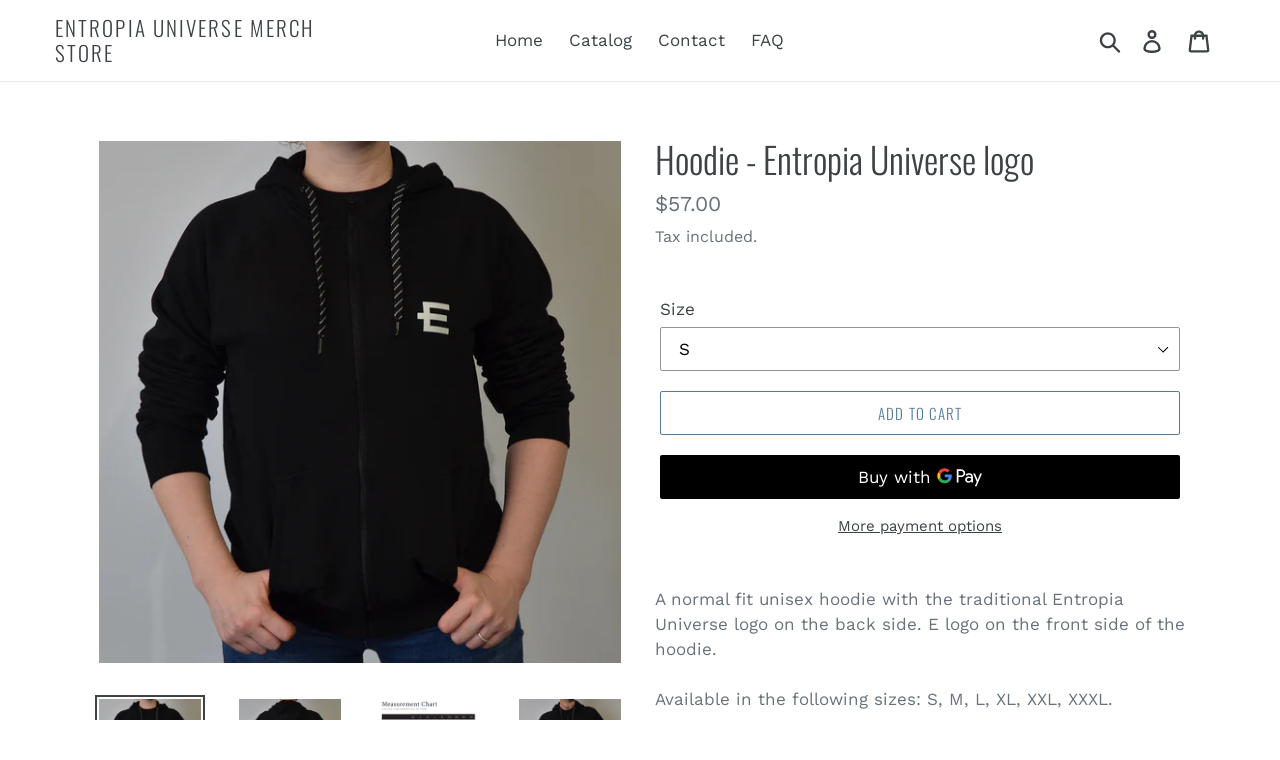

--- FILE ---
content_type: text/html; charset=utf-8
request_url: https://store.entropiauniverse.com/collections/frontpage/products/hoodie-entropia-universe-logo
body_size: 18260
content:
<!doctype html>
<html class="no-js" lang="en">
<head>
  <meta charset="utf-8">
  <meta http-equiv="X-UA-Compatible" content="IE=edge,chrome=1">
  <meta name="viewport" content="width=device-width,initial-scale=1">
  <meta name="theme-color" content="#557b97">
  <link rel="canonical" href="https://store.entropiauniverse.com/products/hoodie-entropia-universe-logo"><title>Hoodie - Entropia Universe logo
&ndash; Entropia Universe Merch Store</title><meta name="description" content="A normal fit unisex hoodie with the traditional Entropia Universe logo on the back side. E logo on the front side of the hoodie.Available in the following sizes: S, M, L, XL, XXL, XXXL."><!-- /snippets/social-meta-tags.liquid -->




<meta property="og:site_name" content="Entropia Universe Merch Store">
<meta property="og:url" content="https://store.entropiauniverse.com/products/hoodie-entropia-universe-logo">
<meta property="og:title" content="Hoodie - Entropia Universe logo">
<meta property="og:type" content="product">
<meta property="og:description" content="A normal fit unisex hoodie with the traditional Entropia Universe logo on the back side. E logo on the front side of the hoodie.Available in the following sizes: S, M, L, XL, XXL, XXXL.">

  <meta property="og:price:amount" content="57.00">
  <meta property="og:price:currency" content="USD">

<meta property="og:image" content="http://store.entropiauniverse.com/cdn/shop/products/HoodieFFront_1200x1200.png?v=1660916482"><meta property="og:image" content="http://store.entropiauniverse.com/cdn/shop/products/HoodieMBack_1200x1200.png?v=1660916482"><meta property="og:image" content="http://store.entropiauniverse.com/cdn/shop/products/HoodieMeasures_1200x1200.png?v=1660916481">
<meta property="og:image:secure_url" content="https://store.entropiauniverse.com/cdn/shop/products/HoodieFFront_1200x1200.png?v=1660916482"><meta property="og:image:secure_url" content="https://store.entropiauniverse.com/cdn/shop/products/HoodieMBack_1200x1200.png?v=1660916482"><meta property="og:image:secure_url" content="https://store.entropiauniverse.com/cdn/shop/products/HoodieMeasures_1200x1200.png?v=1660916481">


<meta name="twitter:card" content="summary_large_image">
<meta name="twitter:title" content="Hoodie - Entropia Universe logo">
<meta name="twitter:description" content="A normal fit unisex hoodie with the traditional Entropia Universe logo on the back side. E logo on the front side of the hoodie.Available in the following sizes: S, M, L, XL, XXL, XXXL.">


  <link href="//store.entropiauniverse.com/cdn/shop/t/1/assets/theme.scss.css?v=110573895577815540241764060122" rel="stylesheet" type="text/css" media="all" />

  <script>
    var theme = {
      strings: {
        addToCart: "Add to cart",
        soldOut: "Sold out",
        unavailable: "Unavailable",
        regularPrice: "Regular price",
        sale: "Sale",
        showMore: "Show More",
        showLess: "Show Less",
        addressError: "Error looking up that address",
        addressNoResults: "No results for that address",
        addressQueryLimit: "You have exceeded the Google API usage limit. Consider upgrading to a \u003ca href=\"https:\/\/developers.google.com\/maps\/premium\/usage-limits\"\u003ePremium Plan\u003c\/a\u003e.",
        authError: "There was a problem authenticating your Google Maps account.",
        newWindow: "Opens in a new window.",
        external: "Opens external website.",
        newWindowExternal: "Opens external website in a new window."
      },
      moneyFormat: "${{amount}}"
    }

    document.documentElement.className = document.documentElement.className.replace('no-js', 'js');
  </script><script src="//store.entropiauniverse.com/cdn/shop/t/1/assets/lazysizes.js?v=68441465964607740661551883052" async="async"></script>
  <script src="//store.entropiauniverse.com/cdn/shop/t/1/assets/vendor.js?v=121857302354663160541551883053" defer="defer"></script>
  <script src="//store.entropiauniverse.com/cdn/shop/t/1/assets/theme.js?v=34079308146853762781639154073" defer="defer"></script>

  <script>window.performance && window.performance.mark && window.performance.mark('shopify.content_for_header.start');</script><meta id="shopify-digital-wallet" name="shopify-digital-wallet" content="/7168557092/digital_wallets/dialog">
<link rel="alternate" type="application/json+oembed" href="https://store.entropiauniverse.com/products/hoodie-entropia-universe-logo.oembed">
<script async="async" src="/checkouts/internal/preloads.js?locale=en-US"></script>
<script id="shopify-features" type="application/json">{"accessToken":"710ce2b6f52afe726916e2d2a32aa9cd","betas":["rich-media-storefront-analytics"],"domain":"store.entropiauniverse.com","predictiveSearch":true,"shopId":7168557092,"locale":"en"}</script>
<script>var Shopify = Shopify || {};
Shopify.shop = "entropia-universe-merch-store.myshopify.com";
Shopify.locale = "en";
Shopify.currency = {"active":"USD","rate":"1.0"};
Shopify.country = "US";
Shopify.theme = {"name":"Debut - custom light","id":17478385700,"schema_name":"Debut","schema_version":"11.1.5","theme_store_id":796,"role":"main"};
Shopify.theme.handle = "null";
Shopify.theme.style = {"id":null,"handle":null};
Shopify.cdnHost = "store.entropiauniverse.com/cdn";
Shopify.routes = Shopify.routes || {};
Shopify.routes.root = "/";</script>
<script type="module">!function(o){(o.Shopify=o.Shopify||{}).modules=!0}(window);</script>
<script>!function(o){function n(){var o=[];function n(){o.push(Array.prototype.slice.apply(arguments))}return n.q=o,n}var t=o.Shopify=o.Shopify||{};t.loadFeatures=n(),t.autoloadFeatures=n()}(window);</script>
<script id="shop-js-analytics" type="application/json">{"pageType":"product"}</script>
<script defer="defer" async type="module" src="//store.entropiauniverse.com/cdn/shopifycloud/shop-js/modules/v2/client.init-shop-cart-sync_C5BV16lS.en.esm.js"></script>
<script defer="defer" async type="module" src="//store.entropiauniverse.com/cdn/shopifycloud/shop-js/modules/v2/chunk.common_CygWptCX.esm.js"></script>
<script type="module">
  await import("//store.entropiauniverse.com/cdn/shopifycloud/shop-js/modules/v2/client.init-shop-cart-sync_C5BV16lS.en.esm.js");
await import("//store.entropiauniverse.com/cdn/shopifycloud/shop-js/modules/v2/chunk.common_CygWptCX.esm.js");

  window.Shopify.SignInWithShop?.initShopCartSync?.({"fedCMEnabled":true,"windoidEnabled":true});

</script>
<script id="__st">var __st={"a":7168557092,"offset":3600,"reqid":"85c2e08f-bd1c-4c9d-a819-7c88fc5a4ef4-1768653451","pageurl":"store.entropiauniverse.com\/collections\/frontpage\/products\/hoodie-entropia-universe-logo","u":"7365780ffbb5","p":"product","rtyp":"product","rid":6878093836346};</script>
<script>window.ShopifyPaypalV4VisibilityTracking = true;</script>
<script id="captcha-bootstrap">!function(){'use strict';const t='contact',e='account',n='new_comment',o=[[t,t],['blogs',n],['comments',n],[t,'customer']],c=[[e,'customer_login'],[e,'guest_login'],[e,'recover_customer_password'],[e,'create_customer']],r=t=>t.map((([t,e])=>`form[action*='/${t}']:not([data-nocaptcha='true']) input[name='form_type'][value='${e}']`)).join(','),a=t=>()=>t?[...document.querySelectorAll(t)].map((t=>t.form)):[];function s(){const t=[...o],e=r(t);return a(e)}const i='password',u='form_key',d=['recaptcha-v3-token','g-recaptcha-response','h-captcha-response',i],f=()=>{try{return window.sessionStorage}catch{return}},m='__shopify_v',_=t=>t.elements[u];function p(t,e,n=!1){try{const o=window.sessionStorage,c=JSON.parse(o.getItem(e)),{data:r}=function(t){const{data:e,action:n}=t;return t[m]||n?{data:e,action:n}:{data:t,action:n}}(c);for(const[e,n]of Object.entries(r))t.elements[e]&&(t.elements[e].value=n);n&&o.removeItem(e)}catch(o){console.error('form repopulation failed',{error:o})}}const l='form_type',E='cptcha';function T(t){t.dataset[E]=!0}const w=window,h=w.document,L='Shopify',v='ce_forms',y='captcha';let A=!1;((t,e)=>{const n=(g='f06e6c50-85a8-45c8-87d0-21a2b65856fe',I='https://cdn.shopify.com/shopifycloud/storefront-forms-hcaptcha/ce_storefront_forms_captcha_hcaptcha.v1.5.2.iife.js',D={infoText:'Protected by hCaptcha',privacyText:'Privacy',termsText:'Terms'},(t,e,n)=>{const o=w[L][v],c=o.bindForm;if(c)return c(t,g,e,D).then(n);var r;o.q.push([[t,g,e,D],n]),r=I,A||(h.body.append(Object.assign(h.createElement('script'),{id:'captcha-provider',async:!0,src:r})),A=!0)});var g,I,D;w[L]=w[L]||{},w[L][v]=w[L][v]||{},w[L][v].q=[],w[L][y]=w[L][y]||{},w[L][y].protect=function(t,e){n(t,void 0,e),T(t)},Object.freeze(w[L][y]),function(t,e,n,w,h,L){const[v,y,A,g]=function(t,e,n){const i=e?o:[],u=t?c:[],d=[...i,...u],f=r(d),m=r(i),_=r(d.filter((([t,e])=>n.includes(e))));return[a(f),a(m),a(_),s()]}(w,h,L),I=t=>{const e=t.target;return e instanceof HTMLFormElement?e:e&&e.form},D=t=>v().includes(t);t.addEventListener('submit',(t=>{const e=I(t);if(!e)return;const n=D(e)&&!e.dataset.hcaptchaBound&&!e.dataset.recaptchaBound,o=_(e),c=g().includes(e)&&(!o||!o.value);(n||c)&&t.preventDefault(),c&&!n&&(function(t){try{if(!f())return;!function(t){const e=f();if(!e)return;const n=_(t);if(!n)return;const o=n.value;o&&e.removeItem(o)}(t);const e=Array.from(Array(32),(()=>Math.random().toString(36)[2])).join('');!function(t,e){_(t)||t.append(Object.assign(document.createElement('input'),{type:'hidden',name:u})),t.elements[u].value=e}(t,e),function(t,e){const n=f();if(!n)return;const o=[...t.querySelectorAll(`input[type='${i}']`)].map((({name:t})=>t)),c=[...d,...o],r={};for(const[a,s]of new FormData(t).entries())c.includes(a)||(r[a]=s);n.setItem(e,JSON.stringify({[m]:1,action:t.action,data:r}))}(t,e)}catch(e){console.error('failed to persist form',e)}}(e),e.submit())}));const S=(t,e)=>{t&&!t.dataset[E]&&(n(t,e.some((e=>e===t))),T(t))};for(const o of['focusin','change'])t.addEventListener(o,(t=>{const e=I(t);D(e)&&S(e,y())}));const B=e.get('form_key'),M=e.get(l),P=B&&M;t.addEventListener('DOMContentLoaded',(()=>{const t=y();if(P)for(const e of t)e.elements[l].value===M&&p(e,B);[...new Set([...A(),...v().filter((t=>'true'===t.dataset.shopifyCaptcha))])].forEach((e=>S(e,t)))}))}(h,new URLSearchParams(w.location.search),n,t,e,['guest_login'])})(!0,!0)}();</script>
<script integrity="sha256-4kQ18oKyAcykRKYeNunJcIwy7WH5gtpwJnB7kiuLZ1E=" data-source-attribution="shopify.loadfeatures" defer="defer" src="//store.entropiauniverse.com/cdn/shopifycloud/storefront/assets/storefront/load_feature-a0a9edcb.js" crossorigin="anonymous"></script>
<script data-source-attribution="shopify.dynamic_checkout.dynamic.init">var Shopify=Shopify||{};Shopify.PaymentButton=Shopify.PaymentButton||{isStorefrontPortableWallets:!0,init:function(){window.Shopify.PaymentButton.init=function(){};var t=document.createElement("script");t.src="https://store.entropiauniverse.com/cdn/shopifycloud/portable-wallets/latest/portable-wallets.en.js",t.type="module",document.head.appendChild(t)}};
</script>
<script data-source-attribution="shopify.dynamic_checkout.buyer_consent">
  function portableWalletsHideBuyerConsent(e){var t=document.getElementById("shopify-buyer-consent"),n=document.getElementById("shopify-subscription-policy-button");t&&n&&(t.classList.add("hidden"),t.setAttribute("aria-hidden","true"),n.removeEventListener("click",e))}function portableWalletsShowBuyerConsent(e){var t=document.getElementById("shopify-buyer-consent"),n=document.getElementById("shopify-subscription-policy-button");t&&n&&(t.classList.remove("hidden"),t.removeAttribute("aria-hidden"),n.addEventListener("click",e))}window.Shopify?.PaymentButton&&(window.Shopify.PaymentButton.hideBuyerConsent=portableWalletsHideBuyerConsent,window.Shopify.PaymentButton.showBuyerConsent=portableWalletsShowBuyerConsent);
</script>
<script>
  function portableWalletsCleanup(e){e&&e.src&&console.error("Failed to load portable wallets script "+e.src);var t=document.querySelectorAll("shopify-accelerated-checkout .shopify-payment-button__skeleton, shopify-accelerated-checkout-cart .wallet-cart-button__skeleton"),e=document.getElementById("shopify-buyer-consent");for(let e=0;e<t.length;e++)t[e].remove();e&&e.remove()}function portableWalletsNotLoadedAsModule(e){e instanceof ErrorEvent&&"string"==typeof e.message&&e.message.includes("import.meta")&&"string"==typeof e.filename&&e.filename.includes("portable-wallets")&&(window.removeEventListener("error",portableWalletsNotLoadedAsModule),window.Shopify.PaymentButton.failedToLoad=e,"loading"===document.readyState?document.addEventListener("DOMContentLoaded",window.Shopify.PaymentButton.init):window.Shopify.PaymentButton.init())}window.addEventListener("error",portableWalletsNotLoadedAsModule);
</script>

<script type="module" src="https://store.entropiauniverse.com/cdn/shopifycloud/portable-wallets/latest/portable-wallets.en.js" onError="portableWalletsCleanup(this)" crossorigin="anonymous"></script>
<script nomodule>
  document.addEventListener("DOMContentLoaded", portableWalletsCleanup);
</script>

<link id="shopify-accelerated-checkout-styles" rel="stylesheet" media="screen" href="https://store.entropiauniverse.com/cdn/shopifycloud/portable-wallets/latest/accelerated-checkout-backwards-compat.css" crossorigin="anonymous">
<style id="shopify-accelerated-checkout-cart">
        #shopify-buyer-consent {
  margin-top: 1em;
  display: inline-block;
  width: 100%;
}

#shopify-buyer-consent.hidden {
  display: none;
}

#shopify-subscription-policy-button {
  background: none;
  border: none;
  padding: 0;
  text-decoration: underline;
  font-size: inherit;
  cursor: pointer;
}

#shopify-subscription-policy-button::before {
  box-shadow: none;
}

      </style>

<script>window.performance && window.performance.mark && window.performance.mark('shopify.content_for_header.end');</script>
<link href="https://monorail-edge.shopifysvc.com" rel="dns-prefetch">
<script>(function(){if ("sendBeacon" in navigator && "performance" in window) {try {var session_token_from_headers = performance.getEntriesByType('navigation')[0].serverTiming.find(x => x.name == '_s').description;} catch {var session_token_from_headers = undefined;}var session_cookie_matches = document.cookie.match(/_shopify_s=([^;]*)/);var session_token_from_cookie = session_cookie_matches && session_cookie_matches.length === 2 ? session_cookie_matches[1] : "";var session_token = session_token_from_headers || session_token_from_cookie || "";function handle_abandonment_event(e) {var entries = performance.getEntries().filter(function(entry) {return /monorail-edge.shopifysvc.com/.test(entry.name);});if (!window.abandonment_tracked && entries.length === 0) {window.abandonment_tracked = true;var currentMs = Date.now();var navigation_start = performance.timing.navigationStart;var payload = {shop_id: 7168557092,url: window.location.href,navigation_start,duration: currentMs - navigation_start,session_token,page_type: "product"};window.navigator.sendBeacon("https://monorail-edge.shopifysvc.com/v1/produce", JSON.stringify({schema_id: "online_store_buyer_site_abandonment/1.1",payload: payload,metadata: {event_created_at_ms: currentMs,event_sent_at_ms: currentMs}}));}}window.addEventListener('pagehide', handle_abandonment_event);}}());</script>
<script id="web-pixels-manager-setup">(function e(e,d,r,n,o){if(void 0===o&&(o={}),!Boolean(null===(a=null===(i=window.Shopify)||void 0===i?void 0:i.analytics)||void 0===a?void 0:a.replayQueue)){var i,a;window.Shopify=window.Shopify||{};var t=window.Shopify;t.analytics=t.analytics||{};var s=t.analytics;s.replayQueue=[],s.publish=function(e,d,r){return s.replayQueue.push([e,d,r]),!0};try{self.performance.mark("wpm:start")}catch(e){}var l=function(){var e={modern:/Edge?\/(1{2}[4-9]|1[2-9]\d|[2-9]\d{2}|\d{4,})\.\d+(\.\d+|)|Firefox\/(1{2}[4-9]|1[2-9]\d|[2-9]\d{2}|\d{4,})\.\d+(\.\d+|)|Chrom(ium|e)\/(9{2}|\d{3,})\.\d+(\.\d+|)|(Maci|X1{2}).+ Version\/(15\.\d+|(1[6-9]|[2-9]\d|\d{3,})\.\d+)([,.]\d+|)( \(\w+\)|)( Mobile\/\w+|) Safari\/|Chrome.+OPR\/(9{2}|\d{3,})\.\d+\.\d+|(CPU[ +]OS|iPhone[ +]OS|CPU[ +]iPhone|CPU IPhone OS|CPU iPad OS)[ +]+(15[._]\d+|(1[6-9]|[2-9]\d|\d{3,})[._]\d+)([._]\d+|)|Android:?[ /-](13[3-9]|1[4-9]\d|[2-9]\d{2}|\d{4,})(\.\d+|)(\.\d+|)|Android.+Firefox\/(13[5-9]|1[4-9]\d|[2-9]\d{2}|\d{4,})\.\d+(\.\d+|)|Android.+Chrom(ium|e)\/(13[3-9]|1[4-9]\d|[2-9]\d{2}|\d{4,})\.\d+(\.\d+|)|SamsungBrowser\/([2-9]\d|\d{3,})\.\d+/,legacy:/Edge?\/(1[6-9]|[2-9]\d|\d{3,})\.\d+(\.\d+|)|Firefox\/(5[4-9]|[6-9]\d|\d{3,})\.\d+(\.\d+|)|Chrom(ium|e)\/(5[1-9]|[6-9]\d|\d{3,})\.\d+(\.\d+|)([\d.]+$|.*Safari\/(?![\d.]+ Edge\/[\d.]+$))|(Maci|X1{2}).+ Version\/(10\.\d+|(1[1-9]|[2-9]\d|\d{3,})\.\d+)([,.]\d+|)( \(\w+\)|)( Mobile\/\w+|) Safari\/|Chrome.+OPR\/(3[89]|[4-9]\d|\d{3,})\.\d+\.\d+|(CPU[ +]OS|iPhone[ +]OS|CPU[ +]iPhone|CPU IPhone OS|CPU iPad OS)[ +]+(10[._]\d+|(1[1-9]|[2-9]\d|\d{3,})[._]\d+)([._]\d+|)|Android:?[ /-](13[3-9]|1[4-9]\d|[2-9]\d{2}|\d{4,})(\.\d+|)(\.\d+|)|Mobile Safari.+OPR\/([89]\d|\d{3,})\.\d+\.\d+|Android.+Firefox\/(13[5-9]|1[4-9]\d|[2-9]\d{2}|\d{4,})\.\d+(\.\d+|)|Android.+Chrom(ium|e)\/(13[3-9]|1[4-9]\d|[2-9]\d{2}|\d{4,})\.\d+(\.\d+|)|Android.+(UC? ?Browser|UCWEB|U3)[ /]?(15\.([5-9]|\d{2,})|(1[6-9]|[2-9]\d|\d{3,})\.\d+)\.\d+|SamsungBrowser\/(5\.\d+|([6-9]|\d{2,})\.\d+)|Android.+MQ{2}Browser\/(14(\.(9|\d{2,})|)|(1[5-9]|[2-9]\d|\d{3,})(\.\d+|))(\.\d+|)|K[Aa][Ii]OS\/(3\.\d+|([4-9]|\d{2,})\.\d+)(\.\d+|)/},d=e.modern,r=e.legacy,n=navigator.userAgent;return n.match(d)?"modern":n.match(r)?"legacy":"unknown"}(),u="modern"===l?"modern":"legacy",c=(null!=n?n:{modern:"",legacy:""})[u],f=function(e){return[e.baseUrl,"/wpm","/b",e.hashVersion,"modern"===e.buildTarget?"m":"l",".js"].join("")}({baseUrl:d,hashVersion:r,buildTarget:u}),m=function(e){var d=e.version,r=e.bundleTarget,n=e.surface,o=e.pageUrl,i=e.monorailEndpoint;return{emit:function(e){var a=e.status,t=e.errorMsg,s=(new Date).getTime(),l=JSON.stringify({metadata:{event_sent_at_ms:s},events:[{schema_id:"web_pixels_manager_load/3.1",payload:{version:d,bundle_target:r,page_url:o,status:a,surface:n,error_msg:t},metadata:{event_created_at_ms:s}}]});if(!i)return console&&console.warn&&console.warn("[Web Pixels Manager] No Monorail endpoint provided, skipping logging."),!1;try{return self.navigator.sendBeacon.bind(self.navigator)(i,l)}catch(e){}var u=new XMLHttpRequest;try{return u.open("POST",i,!0),u.setRequestHeader("Content-Type","text/plain"),u.send(l),!0}catch(e){return console&&console.warn&&console.warn("[Web Pixels Manager] Got an unhandled error while logging to Monorail."),!1}}}}({version:r,bundleTarget:l,surface:e.surface,pageUrl:self.location.href,monorailEndpoint:e.monorailEndpoint});try{o.browserTarget=l,function(e){var d=e.src,r=e.async,n=void 0===r||r,o=e.onload,i=e.onerror,a=e.sri,t=e.scriptDataAttributes,s=void 0===t?{}:t,l=document.createElement("script"),u=document.querySelector("head"),c=document.querySelector("body");if(l.async=n,l.src=d,a&&(l.integrity=a,l.crossOrigin="anonymous"),s)for(var f in s)if(Object.prototype.hasOwnProperty.call(s,f))try{l.dataset[f]=s[f]}catch(e){}if(o&&l.addEventListener("load",o),i&&l.addEventListener("error",i),u)u.appendChild(l);else{if(!c)throw new Error("Did not find a head or body element to append the script");c.appendChild(l)}}({src:f,async:!0,onload:function(){if(!function(){var e,d;return Boolean(null===(d=null===(e=window.Shopify)||void 0===e?void 0:e.analytics)||void 0===d?void 0:d.initialized)}()){var d=window.webPixelsManager.init(e)||void 0;if(d){var r=window.Shopify.analytics;r.replayQueue.forEach((function(e){var r=e[0],n=e[1],o=e[2];d.publishCustomEvent(r,n,o)})),r.replayQueue=[],r.publish=d.publishCustomEvent,r.visitor=d.visitor,r.initialized=!0}}},onerror:function(){return m.emit({status:"failed",errorMsg:"".concat(f," has failed to load")})},sri:function(e){var d=/^sha384-[A-Za-z0-9+/=]+$/;return"string"==typeof e&&d.test(e)}(c)?c:"",scriptDataAttributes:o}),m.emit({status:"loading"})}catch(e){m.emit({status:"failed",errorMsg:(null==e?void 0:e.message)||"Unknown error"})}}})({shopId: 7168557092,storefrontBaseUrl: "https://store.entropiauniverse.com",extensionsBaseUrl: "https://extensions.shopifycdn.com/cdn/shopifycloud/web-pixels-manager",monorailEndpoint: "https://monorail-edge.shopifysvc.com/unstable/produce_batch",surface: "storefront-renderer",enabledBetaFlags: ["2dca8a86"],webPixelsConfigList: [{"id":"shopify-app-pixel","configuration":"{}","eventPayloadVersion":"v1","runtimeContext":"STRICT","scriptVersion":"0450","apiClientId":"shopify-pixel","type":"APP","privacyPurposes":["ANALYTICS","MARKETING"]},{"id":"shopify-custom-pixel","eventPayloadVersion":"v1","runtimeContext":"LAX","scriptVersion":"0450","apiClientId":"shopify-pixel","type":"CUSTOM","privacyPurposes":["ANALYTICS","MARKETING"]}],isMerchantRequest: false,initData: {"shop":{"name":"Entropia Universe Merch Store","paymentSettings":{"currencyCode":"USD"},"myshopifyDomain":"entropia-universe-merch-store.myshopify.com","countryCode":"SE","storefrontUrl":"https:\/\/store.entropiauniverse.com"},"customer":null,"cart":null,"checkout":null,"productVariants":[{"price":{"amount":57.0,"currencyCode":"USD"},"product":{"title":"Hoodie - Entropia Universe logo","vendor":"Entropia Universe Merch Store","id":"6878093836346","untranslatedTitle":"Hoodie - Entropia Universe logo","url":"\/products\/hoodie-entropia-universe-logo","type":""},"id":"39694958166074","image":{"src":"\/\/store.entropiauniverse.com\/cdn\/shop\/products\/HoodieFFront.png?v=1660916482"},"sku":"","title":"S","untranslatedTitle":"S"},{"price":{"amount":57.0,"currencyCode":"USD"},"product":{"title":"Hoodie - Entropia Universe logo","vendor":"Entropia Universe Merch Store","id":"6878093836346","untranslatedTitle":"Hoodie - Entropia Universe logo","url":"\/products\/hoodie-entropia-universe-logo","type":""},"id":"39694958198842","image":{"src":"\/\/store.entropiauniverse.com\/cdn\/shop\/products\/HoodieFFront.png?v=1660916482"},"sku":"","title":"M","untranslatedTitle":"M"},{"price":{"amount":57.0,"currencyCode":"USD"},"product":{"title":"Hoodie - Entropia Universe logo","vendor":"Entropia Universe Merch Store","id":"6878093836346","untranslatedTitle":"Hoodie - Entropia Universe logo","url":"\/products\/hoodie-entropia-universe-logo","type":""},"id":"39694958231610","image":{"src":"\/\/store.entropiauniverse.com\/cdn\/shop\/products\/HoodieFFront.png?v=1660916482"},"sku":"","title":"L","untranslatedTitle":"L"},{"price":{"amount":57.0,"currencyCode":"USD"},"product":{"title":"Hoodie - Entropia Universe logo","vendor":"Entropia Universe Merch Store","id":"6878093836346","untranslatedTitle":"Hoodie - Entropia Universe logo","url":"\/products\/hoodie-entropia-universe-logo","type":""},"id":"39694958264378","image":{"src":"\/\/store.entropiauniverse.com\/cdn\/shop\/products\/HoodieFFront.png?v=1660916482"},"sku":"","title":"XL","untranslatedTitle":"XL"},{"price":{"amount":57.0,"currencyCode":"USD"},"product":{"title":"Hoodie - Entropia Universe logo","vendor":"Entropia Universe Merch Store","id":"6878093836346","untranslatedTitle":"Hoodie - Entropia Universe logo","url":"\/products\/hoodie-entropia-universe-logo","type":""},"id":"39694958297146","image":{"src":"\/\/store.entropiauniverse.com\/cdn\/shop\/products\/HoodieFFront.png?v=1660916482"},"sku":"","title":"XXL","untranslatedTitle":"XXL"},{"price":{"amount":57.0,"currencyCode":"USD"},"product":{"title":"Hoodie - Entropia Universe logo","vendor":"Entropia Universe Merch Store","id":"6878093836346","untranslatedTitle":"Hoodie - Entropia Universe logo","url":"\/products\/hoodie-entropia-universe-logo","type":""},"id":"39694958329914","image":{"src":"\/\/store.entropiauniverse.com\/cdn\/shop\/products\/HoodieFFront.png?v=1660916482"},"sku":"","title":"XXXL","untranslatedTitle":"XXXL"}],"purchasingCompany":null},},"https://store.entropiauniverse.com/cdn","fcfee988w5aeb613cpc8e4bc33m6693e112",{"modern":"","legacy":""},{"shopId":"7168557092","storefrontBaseUrl":"https:\/\/store.entropiauniverse.com","extensionBaseUrl":"https:\/\/extensions.shopifycdn.com\/cdn\/shopifycloud\/web-pixels-manager","surface":"storefront-renderer","enabledBetaFlags":"[\"2dca8a86\"]","isMerchantRequest":"false","hashVersion":"fcfee988w5aeb613cpc8e4bc33m6693e112","publish":"custom","events":"[[\"page_viewed\",{}],[\"product_viewed\",{\"productVariant\":{\"price\":{\"amount\":57.0,\"currencyCode\":\"USD\"},\"product\":{\"title\":\"Hoodie - Entropia Universe logo\",\"vendor\":\"Entropia Universe Merch Store\",\"id\":\"6878093836346\",\"untranslatedTitle\":\"Hoodie - Entropia Universe logo\",\"url\":\"\/products\/hoodie-entropia-universe-logo\",\"type\":\"\"},\"id\":\"39694958166074\",\"image\":{\"src\":\"\/\/store.entropiauniverse.com\/cdn\/shop\/products\/HoodieFFront.png?v=1660916482\"},\"sku\":\"\",\"title\":\"S\",\"untranslatedTitle\":\"S\"}}]]"});</script><script>
  window.ShopifyAnalytics = window.ShopifyAnalytics || {};
  window.ShopifyAnalytics.meta = window.ShopifyAnalytics.meta || {};
  window.ShopifyAnalytics.meta.currency = 'USD';
  var meta = {"product":{"id":6878093836346,"gid":"gid:\/\/shopify\/Product\/6878093836346","vendor":"Entropia Universe Merch Store","type":"","handle":"hoodie-entropia-universe-logo","variants":[{"id":39694958166074,"price":5700,"name":"Hoodie - Entropia Universe logo - S","public_title":"S","sku":""},{"id":39694958198842,"price":5700,"name":"Hoodie - Entropia Universe logo - M","public_title":"M","sku":""},{"id":39694958231610,"price":5700,"name":"Hoodie - Entropia Universe logo - L","public_title":"L","sku":""},{"id":39694958264378,"price":5700,"name":"Hoodie - Entropia Universe logo - XL","public_title":"XL","sku":""},{"id":39694958297146,"price":5700,"name":"Hoodie - Entropia Universe logo - XXL","public_title":"XXL","sku":""},{"id":39694958329914,"price":5700,"name":"Hoodie - Entropia Universe logo - XXXL","public_title":"XXXL","sku":""}],"remote":false},"page":{"pageType":"product","resourceType":"product","resourceId":6878093836346,"requestId":"85c2e08f-bd1c-4c9d-a819-7c88fc5a4ef4-1768653451"}};
  for (var attr in meta) {
    window.ShopifyAnalytics.meta[attr] = meta[attr];
  }
</script>
<script class="analytics">
  (function () {
    var customDocumentWrite = function(content) {
      var jquery = null;

      if (window.jQuery) {
        jquery = window.jQuery;
      } else if (window.Checkout && window.Checkout.$) {
        jquery = window.Checkout.$;
      }

      if (jquery) {
        jquery('body').append(content);
      }
    };

    var hasLoggedConversion = function(token) {
      if (token) {
        return document.cookie.indexOf('loggedConversion=' + token) !== -1;
      }
      return false;
    }

    var setCookieIfConversion = function(token) {
      if (token) {
        var twoMonthsFromNow = new Date(Date.now());
        twoMonthsFromNow.setMonth(twoMonthsFromNow.getMonth() + 2);

        document.cookie = 'loggedConversion=' + token + '; expires=' + twoMonthsFromNow;
      }
    }

    var trekkie = window.ShopifyAnalytics.lib = window.trekkie = window.trekkie || [];
    if (trekkie.integrations) {
      return;
    }
    trekkie.methods = [
      'identify',
      'page',
      'ready',
      'track',
      'trackForm',
      'trackLink'
    ];
    trekkie.factory = function(method) {
      return function() {
        var args = Array.prototype.slice.call(arguments);
        args.unshift(method);
        trekkie.push(args);
        return trekkie;
      };
    };
    for (var i = 0; i < trekkie.methods.length; i++) {
      var key = trekkie.methods[i];
      trekkie[key] = trekkie.factory(key);
    }
    trekkie.load = function(config) {
      trekkie.config = config || {};
      trekkie.config.initialDocumentCookie = document.cookie;
      var first = document.getElementsByTagName('script')[0];
      var script = document.createElement('script');
      script.type = 'text/javascript';
      script.onerror = function(e) {
        var scriptFallback = document.createElement('script');
        scriptFallback.type = 'text/javascript';
        scriptFallback.onerror = function(error) {
                var Monorail = {
      produce: function produce(monorailDomain, schemaId, payload) {
        var currentMs = new Date().getTime();
        var event = {
          schema_id: schemaId,
          payload: payload,
          metadata: {
            event_created_at_ms: currentMs,
            event_sent_at_ms: currentMs
          }
        };
        return Monorail.sendRequest("https://" + monorailDomain + "/v1/produce", JSON.stringify(event));
      },
      sendRequest: function sendRequest(endpointUrl, payload) {
        // Try the sendBeacon API
        if (window && window.navigator && typeof window.navigator.sendBeacon === 'function' && typeof window.Blob === 'function' && !Monorail.isIos12()) {
          var blobData = new window.Blob([payload], {
            type: 'text/plain'
          });

          if (window.navigator.sendBeacon(endpointUrl, blobData)) {
            return true;
          } // sendBeacon was not successful

        } // XHR beacon

        var xhr = new XMLHttpRequest();

        try {
          xhr.open('POST', endpointUrl);
          xhr.setRequestHeader('Content-Type', 'text/plain');
          xhr.send(payload);
        } catch (e) {
          console.log(e);
        }

        return false;
      },
      isIos12: function isIos12() {
        return window.navigator.userAgent.lastIndexOf('iPhone; CPU iPhone OS 12_') !== -1 || window.navigator.userAgent.lastIndexOf('iPad; CPU OS 12_') !== -1;
      }
    };
    Monorail.produce('monorail-edge.shopifysvc.com',
      'trekkie_storefront_load_errors/1.1',
      {shop_id: 7168557092,
      theme_id: 17478385700,
      app_name: "storefront",
      context_url: window.location.href,
      source_url: "//store.entropiauniverse.com/cdn/s/trekkie.storefront.cd680fe47e6c39ca5d5df5f0a32d569bc48c0f27.min.js"});

        };
        scriptFallback.async = true;
        scriptFallback.src = '//store.entropiauniverse.com/cdn/s/trekkie.storefront.cd680fe47e6c39ca5d5df5f0a32d569bc48c0f27.min.js';
        first.parentNode.insertBefore(scriptFallback, first);
      };
      script.async = true;
      script.src = '//store.entropiauniverse.com/cdn/s/trekkie.storefront.cd680fe47e6c39ca5d5df5f0a32d569bc48c0f27.min.js';
      first.parentNode.insertBefore(script, first);
    };
    trekkie.load(
      {"Trekkie":{"appName":"storefront","development":false,"defaultAttributes":{"shopId":7168557092,"isMerchantRequest":null,"themeId":17478385700,"themeCityHash":"1331805864294283901","contentLanguage":"en","currency":"USD","eventMetadataId":"2cd8c2fb-68b0-465c-9e82-98e113f9daa7"},"isServerSideCookieWritingEnabled":true,"monorailRegion":"shop_domain","enabledBetaFlags":["65f19447"]},"Session Attribution":{},"S2S":{"facebookCapiEnabled":false,"source":"trekkie-storefront-renderer","apiClientId":580111}}
    );

    var loaded = false;
    trekkie.ready(function() {
      if (loaded) return;
      loaded = true;

      window.ShopifyAnalytics.lib = window.trekkie;

      var originalDocumentWrite = document.write;
      document.write = customDocumentWrite;
      try { window.ShopifyAnalytics.merchantGoogleAnalytics.call(this); } catch(error) {};
      document.write = originalDocumentWrite;

      window.ShopifyAnalytics.lib.page(null,{"pageType":"product","resourceType":"product","resourceId":6878093836346,"requestId":"85c2e08f-bd1c-4c9d-a819-7c88fc5a4ef4-1768653451","shopifyEmitted":true});

      var match = window.location.pathname.match(/checkouts\/(.+)\/(thank_you|post_purchase)/)
      var token = match? match[1]: undefined;
      if (!hasLoggedConversion(token)) {
        setCookieIfConversion(token);
        window.ShopifyAnalytics.lib.track("Viewed Product",{"currency":"USD","variantId":39694958166074,"productId":6878093836346,"productGid":"gid:\/\/shopify\/Product\/6878093836346","name":"Hoodie - Entropia Universe logo - S","price":"57.00","sku":"","brand":"Entropia Universe Merch Store","variant":"S","category":"","nonInteraction":true,"remote":false},undefined,undefined,{"shopifyEmitted":true});
      window.ShopifyAnalytics.lib.track("monorail:\/\/trekkie_storefront_viewed_product\/1.1",{"currency":"USD","variantId":39694958166074,"productId":6878093836346,"productGid":"gid:\/\/shopify\/Product\/6878093836346","name":"Hoodie - Entropia Universe logo - S","price":"57.00","sku":"","brand":"Entropia Universe Merch Store","variant":"S","category":"","nonInteraction":true,"remote":false,"referer":"https:\/\/store.entropiauniverse.com\/collections\/frontpage\/products\/hoodie-entropia-universe-logo"});
      }
    });


        var eventsListenerScript = document.createElement('script');
        eventsListenerScript.async = true;
        eventsListenerScript.src = "//store.entropiauniverse.com/cdn/shopifycloud/storefront/assets/shop_events_listener-3da45d37.js";
        document.getElementsByTagName('head')[0].appendChild(eventsListenerScript);

})();</script>
<script
  defer
  src="https://store.entropiauniverse.com/cdn/shopifycloud/perf-kit/shopify-perf-kit-3.0.4.min.js"
  data-application="storefront-renderer"
  data-shop-id="7168557092"
  data-render-region="gcp-us-east1"
  data-page-type="product"
  data-theme-instance-id="17478385700"
  data-theme-name="Debut"
  data-theme-version="11.1.5"
  data-monorail-region="shop_domain"
  data-resource-timing-sampling-rate="10"
  data-shs="true"
  data-shs-beacon="true"
  data-shs-export-with-fetch="true"
  data-shs-logs-sample-rate="1"
  data-shs-beacon-endpoint="https://store.entropiauniverse.com/api/collect"
></script>
</head>

<body class="template-product">

  <a class="in-page-link visually-hidden skip-link" href="#MainContent">Skip to content</a>

  <div id="SearchDrawer" class="search-bar drawer drawer--top" role="dialog" aria-modal="true" aria-label="Search">
    <div class="search-bar__table">
      <div class="search-bar__table-cell search-bar__form-wrapper">
        <form class="search search-bar__form" action="/search" method="get" role="search">
          <input class="search__input search-bar__input" type="search" name="q" value="" placeholder="Search" aria-label="Search">
          <button class="search-bar__submit search__submit btn--link" type="submit">
            <svg aria-hidden="true" focusable="false" role="presentation" class="icon icon-search" viewBox="0 0 37 40"><path d="M35.6 36l-9.8-9.8c4.1-5.4 3.6-13.2-1.3-18.1-5.4-5.4-14.2-5.4-19.7 0-5.4 5.4-5.4 14.2 0 19.7 2.6 2.6 6.1 4.1 9.8 4.1 3 0 5.9-1 8.3-2.8l9.8 9.8c.4.4.9.6 1.4.6s1-.2 1.4-.6c.9-.9.9-2.1.1-2.9zm-20.9-8.2c-2.6 0-5.1-1-7-2.9-3.9-3.9-3.9-10.1 0-14C9.6 9 12.2 8 14.7 8s5.1 1 7 2.9c3.9 3.9 3.9 10.1 0 14-1.9 1.9-4.4 2.9-7 2.9z"/></svg>
            <span class="icon__fallback-text">Submit</span>
          </button>
        </form>
      </div>
      <div class="search-bar__table-cell text-right">
        <button type="button" class="btn--link search-bar__close js-drawer-close">
          <svg aria-hidden="true" focusable="false" role="presentation" class="icon icon-close" viewBox="0 0 40 40"><path d="M23.868 20.015L39.117 4.78c1.11-1.108 1.11-2.77 0-3.877-1.109-1.108-2.773-1.108-3.882 0L19.986 16.137 4.737.904C3.628-.204 1.965-.204.856.904c-1.11 1.108-1.11 2.77 0 3.877l15.249 15.234L.855 35.248c-1.108 1.108-1.108 2.77 0 3.877.555.554 1.248.831 1.942.831s1.386-.277 1.94-.83l15.25-15.234 15.248 15.233c.555.554 1.248.831 1.941.831s1.387-.277 1.941-.83c1.11-1.109 1.11-2.77 0-3.878L23.868 20.015z" class="layer"/></svg>
          <span class="icon__fallback-text">Close search</span>
        </button>
      </div>
    </div>
  </div>

  <div id="shopify-section-header" class="shopify-section">

<div data-section-id="header" data-section-type="header-section">
  

  <header class="site-header border-bottom logo--left" role="banner">
    <div class="grid grid--no-gutters grid--table site-header__mobile-nav">
      

      <div class="grid__item medium-up--one-quarter logo-align--left">
        
        
          <div class="h2 site-header__logo">
        
          
            <a class="site-header__logo-link" href="/">Entropia Universe Merch Store</a>
          
        
          </div>
        
      </div>

      
        <nav class="grid__item medium-up--one-half small--hide" id="AccessibleNav" role="navigation">
          <ul class="site-nav list--inline " id="SiteNav">
  



    
      <li >
        <a href="/"
          class="site-nav__link site-nav__link--main"
          
        >
          <span class="site-nav__label">Home</span>
        </a>
      </li>
    
  



    
      <li >
        <a href="/collections/all"
          class="site-nav__link site-nav__link--main"
          
        >
          <span class="site-nav__label">Catalog</span>
        </a>
      </li>
    
  



    
      <li >
        <a href="/pages/contact-internal"
          class="site-nav__link site-nav__link--main"
          
        >
          <span class="site-nav__label">Contact</span>
        </a>
      </li>
    
  



    
      <li >
        <a href="/pages/faq"
          class="site-nav__link site-nav__link--main"
          
        >
          <span class="site-nav__label">FAQ</span>
        </a>
      </li>
    
  
</ul>

        </nav>
      

      <div class="grid__item medium-up--one-quarter text-right site-header__icons site-header__icons--plus">
        <div class="site-header__icons-wrapper">
          <div class="site-header__search site-header__icon">
            <form action="/search" method="get" class="search-header search" role="search">
  <input class="search-header__input search__input"
    type="search"
    name="q"
    placeholder="Search"
    aria-label="Search">
  <button class="search-header__submit search__submit btn--link site-header__icon" type="submit">
    <svg aria-hidden="true" focusable="false" role="presentation" class="icon icon-search" viewBox="0 0 37 40"><path d="M35.6 36l-9.8-9.8c4.1-5.4 3.6-13.2-1.3-18.1-5.4-5.4-14.2-5.4-19.7 0-5.4 5.4-5.4 14.2 0 19.7 2.6 2.6 6.1 4.1 9.8 4.1 3 0 5.9-1 8.3-2.8l9.8 9.8c.4.4.9.6 1.4.6s1-.2 1.4-.6c.9-.9.9-2.1.1-2.9zm-20.9-8.2c-2.6 0-5.1-1-7-2.9-3.9-3.9-3.9-10.1 0-14C9.6 9 12.2 8 14.7 8s5.1 1 7 2.9c3.9 3.9 3.9 10.1 0 14-1.9 1.9-4.4 2.9-7 2.9z"/></svg>
    <span class="icon__fallback-text">Submit</span>
  </button>
</form>

          </div>

          <button type="button" class="btn--link site-header__icon site-header__search-toggle js-drawer-open-top">
            <svg aria-hidden="true" focusable="false" role="presentation" class="icon icon-search" viewBox="0 0 37 40"><path d="M35.6 36l-9.8-9.8c4.1-5.4 3.6-13.2-1.3-18.1-5.4-5.4-14.2-5.4-19.7 0-5.4 5.4-5.4 14.2 0 19.7 2.6 2.6 6.1 4.1 9.8 4.1 3 0 5.9-1 8.3-2.8l9.8 9.8c.4.4.9.6 1.4.6s1-.2 1.4-.6c.9-.9.9-2.1.1-2.9zm-20.9-8.2c-2.6 0-5.1-1-7-2.9-3.9-3.9-3.9-10.1 0-14C9.6 9 12.2 8 14.7 8s5.1 1 7 2.9c3.9 3.9 3.9 10.1 0 14-1.9 1.9-4.4 2.9-7 2.9z"/></svg>
            <span class="icon__fallback-text">Search</span>
          </button>

          
            
              <a href="/account/login" class="site-header__icon site-header__account">
                <svg aria-hidden="true" focusable="false" role="presentation" class="icon icon-login" viewBox="0 0 28.33 37.68"><path d="M14.17 14.9a7.45 7.45 0 1 0-7.5-7.45 7.46 7.46 0 0 0 7.5 7.45zm0-10.91a3.45 3.45 0 1 1-3.5 3.46A3.46 3.46 0 0 1 14.17 4zM14.17 16.47A14.18 14.18 0 0 0 0 30.68c0 1.41.66 4 5.11 5.66a27.17 27.17 0 0 0 9.06 1.34c6.54 0 14.17-1.84 14.17-7a14.18 14.18 0 0 0-14.17-14.21zm0 17.21c-6.3 0-10.17-1.77-10.17-3a10.17 10.17 0 1 1 20.33 0c.01 1.23-3.86 3-10.16 3z"/></svg>
                <span class="icon__fallback-text">Log in</span>
              </a>
            
          

          <a href="/cart" class="site-header__icon site-header__cart">
            <svg aria-hidden="true" focusable="false" role="presentation" class="icon icon-cart" viewBox="0 0 37 40"><path d="M36.5 34.8L33.3 8h-5.9C26.7 3.9 23 .8 18.5.8S10.3 3.9 9.6 8H3.7L.5 34.8c-.2 1.5.4 2.4.9 3 .5.5 1.4 1.2 3.1 1.2h28c1.3 0 2.4-.4 3.1-1.3.7-.7 1-1.8.9-2.9zm-18-30c2.2 0 4.1 1.4 4.7 3.2h-9.5c.7-1.9 2.6-3.2 4.8-3.2zM4.5 35l2.8-23h2.2v3c0 1.1.9 2 2 2s2-.9 2-2v-3h10v3c0 1.1.9 2 2 2s2-.9 2-2v-3h2.2l2.8 23h-28z"/></svg>
            <span class="icon__fallback-text">Cart</span>
            
          </a>

          

          
            <button type="button" class="btn--link site-header__icon site-header__menu js-mobile-nav-toggle mobile-nav--open" aria-controls="MobileNav"  aria-expanded="false" aria-label="Menu">
              <svg aria-hidden="true" focusable="false" role="presentation" class="icon icon-hamburger" viewBox="0 0 37 40"><path d="M33.5 25h-30c-1.1 0-2-.9-2-2s.9-2 2-2h30c1.1 0 2 .9 2 2s-.9 2-2 2zm0-11.5h-30c-1.1 0-2-.9-2-2s.9-2 2-2h30c1.1 0 2 .9 2 2s-.9 2-2 2zm0 23h-30c-1.1 0-2-.9-2-2s.9-2 2-2h30c1.1 0 2 .9 2 2s-.9 2-2 2z"/></svg>
              <svg aria-hidden="true" focusable="false" role="presentation" class="icon icon-close" viewBox="0 0 40 40"><path d="M23.868 20.015L39.117 4.78c1.11-1.108 1.11-2.77 0-3.877-1.109-1.108-2.773-1.108-3.882 0L19.986 16.137 4.737.904C3.628-.204 1.965-.204.856.904c-1.11 1.108-1.11 2.77 0 3.877l15.249 15.234L.855 35.248c-1.108 1.108-1.108 2.77 0 3.877.555.554 1.248.831 1.942.831s1.386-.277 1.94-.83l15.25-15.234 15.248 15.233c.555.554 1.248.831 1.941.831s1.387-.277 1.941-.83c1.11-1.109 1.11-2.77 0-3.878L23.868 20.015z" class="layer"/></svg>
            </button>
          
        </div>

      </div>
    </div>

    <nav class="mobile-nav-wrapper medium-up--hide" role="navigation">
      <ul id="MobileNav" class="mobile-nav">
        
<li class="mobile-nav__item border-bottom">
            
              <a href="/"
                class="mobile-nav__link"
                
              >
                <span class="mobile-nav__label">Home</span>
              </a>
            
          </li>
        
<li class="mobile-nav__item border-bottom">
            
              <a href="/collections/all"
                class="mobile-nav__link"
                
              >
                <span class="mobile-nav__label">Catalog</span>
              </a>
            
          </li>
        
<li class="mobile-nav__item border-bottom">
            
              <a href="/pages/contact-internal"
                class="mobile-nav__link"
                
              >
                <span class="mobile-nav__label">Contact</span>
              </a>
            
          </li>
        
<li class="mobile-nav__item">
            
              <a href="/pages/faq"
                class="mobile-nav__link"
                
              >
                <span class="mobile-nav__label">FAQ</span>
              </a>
            
          </li>
        
        
      </ul>
    </nav>
  </header>

  
</div>



<script type="application/ld+json">
{
  "@context": "http://schema.org",
  "@type": "Organization",
  "name": "Entropia Universe Merch Store",
  
  "sameAs": [
    "",
    "",
    "",
    "",
    "",
    "",
    "",
    ""
  ],
  "url": "https://store.entropiauniverse.com"
}
</script>




</div>

  <div class="page-container" id="PageContainer">

    <main class="main-content js-focus-hidden" id="MainContent" role="main" tabindex="-1">
      

<div id="shopify-section-product-template" class="shopify-section"><div class="product-template__container page-width"
  id="ProductSection-product-template"
  data-section-id="product-template"
  data-section-type="product"
  data-enable-history-state="true"
>
  


  <div class="grid product-single product-single--medium-image">
    <div class="grid__item product-single__photos medium-up--one-half">
        
        
        
        
<style>
  
  
  @media screen and (min-width: 750px) { 
    #FeaturedImage-product-template-28732459319354 {
      max-width: 530px;
      max-height: 530.0px;
    }
    #FeaturedImageZoom-product-template-28732459319354-wrapper {
      max-width: 530px;
      max-height: 530.0px;
    }
   } 
  
  
    
    @media screen and (max-width: 749px) {
      #FeaturedImage-product-template-28732459319354 {
        max-width: 750px;
        max-height: 750px;
      }
      #FeaturedImageZoom-product-template-28732459319354-wrapper {
        max-width: 750px;
      }
    }
  
</style>


        <div id="FeaturedImageZoom-product-template-28732459319354-wrapper" class="product-single__photo-wrapper js">
          <div
          id="FeaturedImageZoom-product-template-28732459319354"
          style="padding-top:100.0%;"
          class="product-single__photo js-zoom-enabled product-single__photo--has-thumbnails"
          data-image-id="28732459319354"
           data-zoom="//store.entropiauniverse.com/cdn/shop/products/HoodieFFront_1024x1024@2x.png?v=1660916482">
            <img id="FeaturedImage-product-template-28732459319354"
                 class="feature-row__image product-featured-img lazyload"
                 src="//store.entropiauniverse.com/cdn/shop/products/HoodieFFront_300x300.png?v=1660916482"
                 data-src="//store.entropiauniverse.com/cdn/shop/products/HoodieFFront_{width}x.png?v=1660916482"
                 data-widths="[180, 360, 540, 720, 900, 1080, 1296, 1512, 1728, 2048]"
                 data-aspectratio="1.0"
                 data-sizes="auto"
                 tabindex="-1"
                 alt="Hoodie - Entropia Universe logo">
          </div>
        </div>
      
        
        
        
        
<style>
  
  
  @media screen and (min-width: 750px) { 
    #FeaturedImage-product-template-28732459352122 {
      max-width: 530px;
      max-height: 530.0px;
    }
    #FeaturedImageZoom-product-template-28732459352122-wrapper {
      max-width: 530px;
      max-height: 530.0px;
    }
   } 
  
  
    
    @media screen and (max-width: 749px) {
      #FeaturedImage-product-template-28732459352122 {
        max-width: 750px;
        max-height: 750px;
      }
      #FeaturedImageZoom-product-template-28732459352122-wrapper {
        max-width: 750px;
      }
    }
  
</style>


        <div id="FeaturedImageZoom-product-template-28732459352122-wrapper" class="product-single__photo-wrapper js">
          <div
          id="FeaturedImageZoom-product-template-28732459352122"
          style="padding-top:100.0%;"
          class="product-single__photo js-zoom-enabled product-single__photo--has-thumbnails hide"
          data-image-id="28732459352122"
           data-zoom="//store.entropiauniverse.com/cdn/shop/products/HoodieMBack_1024x1024@2x.png?v=1660916482">
            <img id="FeaturedImage-product-template-28732459352122"
                 class="feature-row__image product-featured-img lazyload lazypreload"
                 src="//store.entropiauniverse.com/cdn/shop/products/HoodieMBack_300x300.png?v=1660916482"
                 data-src="//store.entropiauniverse.com/cdn/shop/products/HoodieMBack_{width}x.png?v=1660916482"
                 data-widths="[180, 360, 540, 720, 900, 1080, 1296, 1512, 1728, 2048]"
                 data-aspectratio="1.0"
                 data-sizes="auto"
                 tabindex="-1"
                 alt="Hoodie - Entropia Universe logo">
          </div>
        </div>
      
        
        
        
        
<style>
  
  
  @media screen and (min-width: 750px) { 
    #FeaturedImage-product-template-28732459286586 {
      max-width: 530px;
      max-height: 250.79632465543642px;
    }
    #FeaturedImageZoom-product-template-28732459286586-wrapper {
      max-width: 530px;
      max-height: 250.79632465543642px;
    }
   } 
  
  
    
    @media screen and (max-width: 749px) {
      #FeaturedImage-product-template-28732459286586 {
        max-width: 653px;
        max-height: 750px;
      }
      #FeaturedImageZoom-product-template-28732459286586-wrapper {
        max-width: 653px;
      }
    }
  
</style>


        <div id="FeaturedImageZoom-product-template-28732459286586-wrapper" class="product-single__photo-wrapper js">
          <div
          id="FeaturedImageZoom-product-template-28732459286586"
          style="padding-top:47.32006125574272%;"
          class="product-single__photo js-zoom-enabled product-single__photo--has-thumbnails hide"
          data-image-id="28732459286586"
           data-zoom="//store.entropiauniverse.com/cdn/shop/products/HoodieMeasures_1024x1024@2x.png?v=1660916481">
            <img id="FeaturedImage-product-template-28732459286586"
                 class="feature-row__image product-featured-img lazyload lazypreload"
                 src="//store.entropiauniverse.com/cdn/shop/products/HoodieMeasures_300x300.png?v=1660916481"
                 data-src="//store.entropiauniverse.com/cdn/shop/products/HoodieMeasures_{width}x.png?v=1660916481"
                 data-widths="[180, 360, 540, 720, 900, 1080, 1296, 1512, 1728, 2048]"
                 data-aspectratio="2.1132686084142396"
                 data-sizes="auto"
                 tabindex="-1"
                 alt="Hoodie - Entropia Universe logo">
          </div>
        </div>
      
        
        
        
        
<style>
  
  
  @media screen and (min-width: 750px) { 
    #FeaturedImage-product-template-28732459384890 {
      max-width: 530px;
      max-height: 530.0px;
    }
    #FeaturedImageZoom-product-template-28732459384890-wrapper {
      max-width: 530px;
      max-height: 530.0px;
    }
   } 
  
  
    
    @media screen and (max-width: 749px) {
      #FeaturedImage-product-template-28732459384890 {
        max-width: 750px;
        max-height: 750px;
      }
      #FeaturedImageZoom-product-template-28732459384890-wrapper {
        max-width: 750px;
      }
    }
  
</style>


        <div id="FeaturedImageZoom-product-template-28732459384890-wrapper" class="product-single__photo-wrapper js">
          <div
          id="FeaturedImageZoom-product-template-28732459384890"
          style="padding-top:100.0%;"
          class="product-single__photo js-zoom-enabled product-single__photo--has-thumbnails hide"
          data-image-id="28732459384890"
           data-zoom="//store.entropiauniverse.com/cdn/shop/products/HoodieMFront_1024x1024@2x.png?v=1660916482">
            <img id="FeaturedImage-product-template-28732459384890"
                 class="feature-row__image product-featured-img lazyload lazypreload"
                 src="//store.entropiauniverse.com/cdn/shop/products/HoodieMFront_300x300.png?v=1660916482"
                 data-src="//store.entropiauniverse.com/cdn/shop/products/HoodieMFront_{width}x.png?v=1660916482"
                 data-widths="[180, 360, 540, 720, 900, 1080, 1296, 1512, 1728, 2048]"
                 data-aspectratio="1.0"
                 data-sizes="auto"
                 tabindex="-1"
                 alt="Hoodie - Entropia Universe logo">
          </div>
        </div>
      

      <noscript>
        
        <img src="//store.entropiauniverse.com/cdn/shop/products/HoodieFFront_530x@2x.png?v=1660916482" alt="Hoodie - Entropia Universe logo" id="FeaturedImage-product-template" class="product-featured-img" style="max-width: 530px;">
      </noscript>

      
        

        <div class="thumbnails-wrapper thumbnails-slider--active">
          
            <button type="button" class="btn btn--link medium-up--hide thumbnails-slider__btn thumbnails-slider__prev thumbnails-slider__prev--product-template">
              <svg aria-hidden="true" focusable="false" role="presentation" class="icon icon-chevron-left" viewBox="0 0 7 11"><path d="M5.5.037a1.5 1.5 0 0 1 1.06 2.56l-2.94 2.94 2.94 2.94a1.5 1.5 0 0 1-2.12 2.12l-4-4a1.5 1.5 0 0 1 0-2.12l4-4A1.5 1.5 0 0 1 5.5.037z" fill="#fff" class="layer"/></svg>
              <span class="icon__fallback-text">Previous slide</span>
            </button>
          
          <ul class="grid grid--uniform product-single__thumbnails product-single__thumbnails-product-template">
            
              <li class="grid__item medium-up--one-quarter product-single__thumbnails-item js">
                <a href="//store.entropiauniverse.com/cdn/shop/products/HoodieFFront_1024x1024@2x.png?v=1660916482"
                   class="text-link product-single__thumbnail product-single__thumbnail--product-template"
                   data-thumbnail-id="28732459319354"
                   data-zoom="//store.entropiauniverse.com/cdn/shop/products/HoodieFFront_1024x1024@2x.png?v=1660916482">
                     <img class="product-single__thumbnail-image" src="//store.entropiauniverse.com/cdn/shop/products/HoodieFFront_110x110@2x.png?v=1660916482" alt="Load image into Gallery viewer, Hoodie - Entropia Universe logo">
                </a>
              </li>
            
              <li class="grid__item medium-up--one-quarter product-single__thumbnails-item js">
                <a href="//store.entropiauniverse.com/cdn/shop/products/HoodieMBack_1024x1024@2x.png?v=1660916482"
                   class="text-link product-single__thumbnail product-single__thumbnail--product-template"
                   data-thumbnail-id="28732459352122"
                   data-zoom="//store.entropiauniverse.com/cdn/shop/products/HoodieMBack_1024x1024@2x.png?v=1660916482">
                     <img class="product-single__thumbnail-image" src="//store.entropiauniverse.com/cdn/shop/products/HoodieMBack_110x110@2x.png?v=1660916482" alt="Load image into Gallery viewer, Hoodie - Entropia Universe logo">
                </a>
              </li>
            
              <li class="grid__item medium-up--one-quarter product-single__thumbnails-item js">
                <a href="//store.entropiauniverse.com/cdn/shop/products/HoodieMeasures_1024x1024@2x.png?v=1660916481"
                   class="text-link product-single__thumbnail product-single__thumbnail--product-template"
                   data-thumbnail-id="28732459286586"
                   data-zoom="//store.entropiauniverse.com/cdn/shop/products/HoodieMeasures_1024x1024@2x.png?v=1660916481">
                     <img class="product-single__thumbnail-image" src="//store.entropiauniverse.com/cdn/shop/products/HoodieMeasures_110x110@2x.png?v=1660916481" alt="Load image into Gallery viewer, Hoodie - Entropia Universe logo">
                </a>
              </li>
            
              <li class="grid__item medium-up--one-quarter product-single__thumbnails-item js">
                <a href="//store.entropiauniverse.com/cdn/shop/products/HoodieMFront_1024x1024@2x.png?v=1660916482"
                   class="text-link product-single__thumbnail product-single__thumbnail--product-template"
                   data-thumbnail-id="28732459384890"
                   data-zoom="//store.entropiauniverse.com/cdn/shop/products/HoodieMFront_1024x1024@2x.png?v=1660916482">
                     <img class="product-single__thumbnail-image" src="//store.entropiauniverse.com/cdn/shop/products/HoodieMFront_110x110@2x.png?v=1660916482" alt="Load image into Gallery viewer, Hoodie - Entropia Universe logo">
                </a>
              </li>
            
          </ul>
          
            <button type="button" class="btn btn--link medium-up--hide thumbnails-slider__btn thumbnails-slider__next thumbnails-slider__next--product-template">
              <svg aria-hidden="true" focusable="false" role="presentation" class="icon icon-chevron-right" viewBox="0 0 7 11"><path d="M1.5 11A1.5 1.5 0 0 1 .44 8.44L3.38 5.5.44 2.56A1.5 1.5 0 0 1 2.56.44l4 4a1.5 1.5 0 0 1 0 2.12l-4 4A1.5 1.5 0 0 1 1.5 11z" fill="#fff"/></svg>
              <span class="icon__fallback-text">Next slide</span>
            </button>
          
        </div>
      
    </div>

    <div class="grid__item medium-up--one-half">
      <div class="product-single__meta">

        <h1 class="product-single__title">Hoodie - Entropia Universe logo</h1>

          <div class="product__price">
            <!-- snippet/product-price.liquid -->

<dl class="price" data-price>

  

  <div class="price__regular">
    <dt>
      <span class="visually-hidden visually-hidden--inline">Regular price</span>
    </dt>
    <dd>
      <span class="price-item price-item--regular" data-regular-price>
        
          
            $57.00
          
        
      </span>
    </dd>
  </div>
  <div class="price__sale">
    <dt>
      <span class="visually-hidden visually-hidden--inline">Sale price</span>
    </dt>
    <dd>
      <span class="price-item price-item--sale" data-sale-price>
        $57.00
      </span>
      <span class="price-item__label" aria-hidden="true">Sale</span>
    </dd>
  </div>
</dl>

          </div><div class="product__policies rte">Tax included.
</div>

          

          <form method="post" action="/cart/add" id="product_form_6878093836346" accept-charset="UTF-8" class="product-form product-form-product-template
" enctype="multipart/form-data" novalidate="novalidate"><input type="hidden" name="form_type" value="product" /><input type="hidden" name="utf8" value="✓" />
            
              
                <div class="selector-wrapper js product-form__item">
                  <label for="SingleOptionSelector-0">
                    Size
                  </label>
                  <select class="single-option-selector single-option-selector-product-template product-form__input" id="SingleOptionSelector-0" data-index="option1">
                    
                      <option value="S" selected="selected">S</option>
                    
                      <option value="M">M</option>
                    
                      <option value="L">L</option>
                    
                      <option value="XL">XL</option>
                    
                      <option value="XXL">XXL</option>
                    
                      <option value="XXXL">XXXL</option>
                    
                  </select>
                </div>
              
            

            <select name="id" id="ProductSelect-product-template" class="product-form__variants no-js">
              
                
                  <option  selected="selected"  value="39694958166074">
                    S
                  </option>
                
              
                
                  <option  value="39694958198842">
                    M
                  </option>
                
              
                
                  <option disabled="disabled">L - Sold out</option>
                
              
                
                  <option  value="39694958264378">
                    XL
                  </option>
                
              
                
                  <option  value="39694958297146">
                    XXL
                  </option>
                
              
                
                  <option  value="39694958329914">
                    XXXL
                  </option>
                
              
            </select>

            
            <div class="product-form__item product-form__item--submit product-form__item--payment-button">
              <button type="submit" name="add" id="AddToCart-product-template"  class="btn product-form__cart-submit btn--secondary-accent">
                <span id="AddToCartText-product-template">
                  
                    Add to cart
                  
                </span>
              </button>
              
                <div data-shopify="payment-button" class="shopify-payment-button"> <shopify-accelerated-checkout recommended="{&quot;supports_subs&quot;:true,&quot;supports_def_opts&quot;:false,&quot;name&quot;:&quot;google_pay&quot;,&quot;wallet_params&quot;:{&quot;sdkUrl&quot;:&quot;https://pay.google.com/gp/p/js/pay.js&quot;,&quot;paymentData&quot;:{&quot;apiVersion&quot;:2,&quot;apiVersionMinor&quot;:0,&quot;shippingAddressParameters&quot;:{&quot;allowedCountryCodes&quot;:[&quot;AC&quot;,&quot;AD&quot;,&quot;AE&quot;,&quot;AF&quot;,&quot;AG&quot;,&quot;AI&quot;,&quot;AL&quot;,&quot;AM&quot;,&quot;AO&quot;,&quot;AR&quot;,&quot;AT&quot;,&quot;AU&quot;,&quot;AW&quot;,&quot;AX&quot;,&quot;AZ&quot;,&quot;BA&quot;,&quot;BB&quot;,&quot;BD&quot;,&quot;BE&quot;,&quot;BF&quot;,&quot;BG&quot;,&quot;BH&quot;,&quot;BI&quot;,&quot;BJ&quot;,&quot;BL&quot;,&quot;BM&quot;,&quot;BN&quot;,&quot;BO&quot;,&quot;BQ&quot;,&quot;BR&quot;,&quot;BS&quot;,&quot;BT&quot;,&quot;BW&quot;,&quot;BY&quot;,&quot;BZ&quot;,&quot;CA&quot;,&quot;CC&quot;,&quot;CD&quot;,&quot;CF&quot;,&quot;CG&quot;,&quot;CH&quot;,&quot;CI&quot;,&quot;CK&quot;,&quot;CL&quot;,&quot;CM&quot;,&quot;CN&quot;,&quot;CO&quot;,&quot;CR&quot;,&quot;CV&quot;,&quot;CW&quot;,&quot;CX&quot;,&quot;CY&quot;,&quot;CZ&quot;,&quot;DE&quot;,&quot;DJ&quot;,&quot;DK&quot;,&quot;DM&quot;,&quot;DO&quot;,&quot;DZ&quot;,&quot;EC&quot;,&quot;EE&quot;,&quot;EG&quot;,&quot;EH&quot;,&quot;ER&quot;,&quot;ES&quot;,&quot;ET&quot;,&quot;FI&quot;,&quot;FJ&quot;,&quot;FK&quot;,&quot;FO&quot;,&quot;FR&quot;,&quot;GA&quot;,&quot;GB&quot;,&quot;GD&quot;,&quot;GE&quot;,&quot;GF&quot;,&quot;GG&quot;,&quot;GH&quot;,&quot;GI&quot;,&quot;GL&quot;,&quot;GM&quot;,&quot;GN&quot;,&quot;GP&quot;,&quot;GQ&quot;,&quot;GR&quot;,&quot;GS&quot;,&quot;GT&quot;,&quot;GW&quot;,&quot;GY&quot;,&quot;HK&quot;,&quot;HN&quot;,&quot;HR&quot;,&quot;HT&quot;,&quot;HU&quot;,&quot;ID&quot;,&quot;IE&quot;,&quot;IL&quot;,&quot;IM&quot;,&quot;IN&quot;,&quot;IO&quot;,&quot;IQ&quot;,&quot;IS&quot;,&quot;IT&quot;,&quot;JE&quot;,&quot;JM&quot;,&quot;JO&quot;,&quot;JP&quot;,&quot;KE&quot;,&quot;KG&quot;,&quot;KH&quot;,&quot;KI&quot;,&quot;KM&quot;,&quot;KN&quot;,&quot;KR&quot;,&quot;KW&quot;,&quot;KY&quot;,&quot;KZ&quot;,&quot;LA&quot;,&quot;LB&quot;,&quot;LC&quot;,&quot;LI&quot;,&quot;LK&quot;,&quot;LR&quot;,&quot;LS&quot;,&quot;LT&quot;,&quot;LU&quot;,&quot;LV&quot;,&quot;LY&quot;,&quot;MA&quot;,&quot;MC&quot;,&quot;MD&quot;,&quot;ME&quot;,&quot;MF&quot;,&quot;MG&quot;,&quot;MK&quot;,&quot;ML&quot;,&quot;MM&quot;,&quot;MN&quot;,&quot;MO&quot;,&quot;MQ&quot;,&quot;MR&quot;,&quot;MS&quot;,&quot;MT&quot;,&quot;MU&quot;,&quot;MV&quot;,&quot;MW&quot;,&quot;MX&quot;,&quot;MY&quot;,&quot;MZ&quot;,&quot;NA&quot;,&quot;NC&quot;,&quot;NE&quot;,&quot;NF&quot;,&quot;NG&quot;,&quot;NI&quot;,&quot;NL&quot;,&quot;NO&quot;,&quot;NP&quot;,&quot;NR&quot;,&quot;NU&quot;,&quot;NZ&quot;,&quot;OM&quot;,&quot;PA&quot;,&quot;PE&quot;,&quot;PF&quot;,&quot;PG&quot;,&quot;PH&quot;,&quot;PK&quot;,&quot;PL&quot;,&quot;PM&quot;,&quot;PN&quot;,&quot;PS&quot;,&quot;PT&quot;,&quot;PY&quot;,&quot;QA&quot;,&quot;RE&quot;,&quot;RO&quot;,&quot;RS&quot;,&quot;RU&quot;,&quot;RW&quot;,&quot;SA&quot;,&quot;SB&quot;,&quot;SC&quot;,&quot;SD&quot;,&quot;SE&quot;,&quot;SG&quot;,&quot;SH&quot;,&quot;SI&quot;,&quot;SJ&quot;,&quot;SK&quot;,&quot;SL&quot;,&quot;SM&quot;,&quot;SN&quot;,&quot;SO&quot;,&quot;SR&quot;,&quot;SS&quot;,&quot;ST&quot;,&quot;SV&quot;,&quot;SX&quot;,&quot;SZ&quot;,&quot;TA&quot;,&quot;TC&quot;,&quot;TD&quot;,&quot;TF&quot;,&quot;TG&quot;,&quot;TH&quot;,&quot;TJ&quot;,&quot;TK&quot;,&quot;TL&quot;,&quot;TM&quot;,&quot;TN&quot;,&quot;TO&quot;,&quot;TR&quot;,&quot;TT&quot;,&quot;TV&quot;,&quot;TW&quot;,&quot;TZ&quot;,&quot;UA&quot;,&quot;UG&quot;,&quot;UM&quot;,&quot;US&quot;,&quot;UY&quot;,&quot;UZ&quot;,&quot;VA&quot;,&quot;VC&quot;,&quot;VE&quot;,&quot;VG&quot;,&quot;VN&quot;,&quot;VU&quot;,&quot;WF&quot;,&quot;WS&quot;,&quot;XK&quot;,&quot;YE&quot;,&quot;YT&quot;,&quot;ZA&quot;,&quot;ZM&quot;,&quot;ZW&quot;],&quot;phoneNumberRequired&quot;:true},&quot;merchantInfo&quot;:{&quot;merchantName&quot;:&quot;Entropia Universe Merch Store&quot;,&quot;merchantId&quot;:&quot;16708973830884969730&quot;,&quot;merchantOrigin&quot;:&quot;store.entropiauniverse.com&quot;},&quot;allowedPaymentMethods&quot;:[{&quot;type&quot;:&quot;CARD&quot;,&quot;parameters&quot;:{&quot;allowedCardNetworks&quot;:[&quot;VISA&quot;,&quot;MASTERCARD&quot;,&quot;AMEX&quot;,&quot;DISCOVER&quot;,&quot;JCB&quot;],&quot;allowedAuthMethods&quot;:[&quot;PAN_ONLY&quot;,&quot;CRYPTOGRAM_3DS&quot;],&quot;billingAddressRequired&quot;:true,&quot;billingAddressParameters&quot;:{&quot;format&quot;:&quot;FULL&quot;,&quot;phoneNumberRequired&quot;:true}},&quot;tokenizationSpecification&quot;:{&quot;type&quot;:&quot;PAYMENT_GATEWAY&quot;,&quot;parameters&quot;:{&quot;gateway&quot;:&quot;shopify&quot;,&quot;gatewayMerchantId&quot;:&quot;7168557092&quot;}}}],&quot;emailRequired&quot;:true},&quot;customerAccountEmail&quot;:null,&quot;environment&quot;:&quot;PRODUCTION&quot;,&quot;availablePresentmentCurrencies&quot;:[&quot;USD&quot;],&quot;auth&quot;:[{&quot;jwt&quot;:&quot;eyJ0eXAiOiJKV1QiLCJhbGciOiJFUzI1NiJ9.eyJtZXJjaGFudElkIjoiMTY3MDg5NzM4MzA4ODQ5Njk3MzAiLCJtZXJjaGFudE9yaWdpbiI6InN0b3JlLmVudHJvcGlhdW5pdmVyc2UuY29tIiwiaWF0IjoxNzY4NjUzNDUyfQ.Nj7hHiGoRFbso2NTVPxl9EE9VJybO4DzBXfXz6VIdRFMOSXVNdYNTqAXnfM4JxqAWccUvrDi3DHLXFesMwVYMQ&quot;,&quot;expiresAt&quot;:1768696652},{&quot;jwt&quot;:&quot;eyJ0eXAiOiJKV1QiLCJhbGciOiJFUzI1NiJ9.eyJtZXJjaGFudElkIjoiMTY3MDg5NzM4MzA4ODQ5Njk3MzAiLCJtZXJjaGFudE9yaWdpbiI6InN0b3JlLmVudHJvcGlhdW5pdmVyc2UuY29tIiwiaWF0IjoxNzY4Njk2NjUyfQ.BuT2fYGR8CxqfQJyt6NoYrsfZdsK_-OZYfDEEtayJ27_xliNfcSjZ-RKLzhLa2B1i-_Gp9iSHyum_dOYykHJQA&quot;,&quot;expiresAt&quot;:1768739852}]}}" fallback="{&quot;supports_subs&quot;:true,&quot;supports_def_opts&quot;:true,&quot;name&quot;:&quot;buy_it_now&quot;,&quot;wallet_params&quot;:{}}" access-token="710ce2b6f52afe726916e2d2a32aa9cd" buyer-country="US" buyer-locale="en" buyer-currency="USD" variant-params="[{&quot;id&quot;:39694958166074,&quot;requiresShipping&quot;:true},{&quot;id&quot;:39694958198842,&quot;requiresShipping&quot;:true},{&quot;id&quot;:39694958231610,&quot;requiresShipping&quot;:true},{&quot;id&quot;:39694958264378,&quot;requiresShipping&quot;:true},{&quot;id&quot;:39694958297146,&quot;requiresShipping&quot;:true},{&quot;id&quot;:39694958329914,&quot;requiresShipping&quot;:true}]" shop-id="7168557092" enabled-flags="[&quot;ae0f5bf6&quot;]" > <div class="shopify-payment-button__button" role="button" disabled aria-hidden="true" style="background-color: transparent; border: none"> <div class="shopify-payment-button__skeleton">&nbsp;</div> </div> <div class="shopify-payment-button__more-options shopify-payment-button__skeleton" role="button" disabled aria-hidden="true">&nbsp;</div> </shopify-accelerated-checkout> <small id="shopify-buyer-consent" class="hidden" aria-hidden="true" data-consent-type="subscription"> This item is a recurring or deferred purchase. By continuing, I agree to the <span id="shopify-subscription-policy-button">cancellation policy</span> and authorize you to charge my payment method at the prices, frequency and dates listed on this page until my order is fulfilled or I cancel, if permitted. </small> </div>
              
            </div>
          <input type="hidden" name="product-id" value="6878093836346" /><input type="hidden" name="section-id" value="product-template" /></form>
        </div><p class="visually-hidden" data-product-status
          aria-live="polite"
          role="status"
        ></p>

        <div class="product-single__description rte">
          <p><span data-mce-fragment="1">A normal fit unisex hoodie with the traditional Entropia Universe logo</span><span data-mce-fragment="1"> on the back side. </span><span data-mce-fragment="1">E logo on the front side of the hoodie.</span><br data-mce-fragment="1"><br data-mce-fragment="1"><span data-mce-fragment="1">Available in the following sizes: S, M, L, XL, XXL, XXXL.</span><br></p>
        </div>
      
        <div id="shopify-product-reviews" data-id="6878093836346"></div>

        
          <!-- /snippets/social-sharing.liquid -->
<ul class="social-sharing">

  
    <li>
      <a target="_blank" href="//www.facebook.com/sharer.php?u=https://store.entropiauniverse.com/products/hoodie-entropia-universe-logo" class="btn btn--small btn--share share-facebook">
        <svg aria-hidden="true" focusable="false" role="presentation" class="icon icon-facebook" viewBox="0 0 20 20"><path fill="#444" d="M18.05.811q.439 0 .744.305t.305.744v16.637q0 .439-.305.744t-.744.305h-4.732v-7.221h2.415l.342-2.854h-2.757v-1.83q0-.659.293-1t1.073-.342h1.488V3.762q-.976-.098-2.171-.098-1.634 0-2.635.964t-1 2.72V9.47H7.951v2.854h2.415v7.221H1.413q-.439 0-.744-.305t-.305-.744V1.859q0-.439.305-.744T1.413.81H18.05z"/></svg>
        <span class="share-title" aria-hidden="true">Share</span>
        <span class="visually-hidden">Share on Facebook</span>
      </a>
    </li>
  

  
    <li>
      <a target="_blank" href="//twitter.com/share?text=Hoodie%20-%20Entropia%20Universe%20logo&amp;url=https://store.entropiauniverse.com/products/hoodie-entropia-universe-logo" class="btn btn--small btn--share share-twitter">
        <svg aria-hidden="true" focusable="false" role="presentation" class="icon icon-twitter" viewBox="0 0 20 20"><path fill="#444" d="M19.551 4.208q-.815 1.202-1.956 2.038 0 .082.02.255t.02.255q0 1.589-.469 3.179t-1.426 3.036-2.272 2.567-3.158 1.793-3.963.672q-3.301 0-6.031-1.773.571.041.937.041 2.751 0 4.911-1.671-1.284-.02-2.292-.784T2.456 11.85q.346.082.754.082.55 0 1.039-.163-1.365-.285-2.262-1.365T1.09 7.918v-.041q.774.408 1.773.448-.795-.53-1.263-1.396t-.469-1.864q0-1.019.509-1.997 1.487 1.854 3.596 2.924T9.81 7.184q-.143-.509-.143-.897 0-1.63 1.161-2.781t2.832-1.151q.815 0 1.569.326t1.284.917q1.345-.265 2.506-.958-.428 1.386-1.732 2.18 1.243-.163 2.262-.611z"/></svg>
        <span class="share-title" aria-hidden="true">Tweet</span>
        <span class="visually-hidden">Tweet on Twitter</span>
      </a>
    </li>
  

  
    <li>
      <a target="_blank" href="//pinterest.com/pin/create/button/?url=https://store.entropiauniverse.com/products/hoodie-entropia-universe-logo&amp;media=//store.entropiauniverse.com/cdn/shop/products/HoodieFFront_1024x1024.png?v=1660916482&amp;description=Hoodie%20-%20Entropia%20Universe%20logo" class="btn btn--small btn--share share-pinterest">
        <svg aria-hidden="true" focusable="false" role="presentation" class="icon icon-pinterest" viewBox="0 0 20 20"><path fill="#444" d="M9.958.811q1.903 0 3.635.744t2.988 2 2 2.988.744 3.635q0 2.537-1.256 4.696t-3.415 3.415-4.696 1.256q-1.39 0-2.659-.366.707-1.147.951-2.025l.659-2.561q.244.463.903.817t1.39.354q1.464 0 2.622-.842t1.793-2.305.634-3.293q0-2.171-1.671-3.769t-4.257-1.598q-1.586 0-2.903.537T5.298 5.897 4.066 7.775t-.427 2.037q0 1.268.476 2.22t1.427 1.342q.171.073.293.012t.171-.232q.171-.61.195-.756.098-.268-.122-.512-.634-.707-.634-1.83 0-1.854 1.281-3.183t3.354-1.329q1.83 0 2.854 1t1.025 2.61q0 1.342-.366 2.476t-1.049 1.817-1.561.683q-.732 0-1.195-.537t-.293-1.269q.098-.342.256-.878t.268-.915.207-.817.098-.732q0-.61-.317-1t-.927-.39q-.756 0-1.269.695t-.512 1.744q0 .39.061.756t.134.537l.073.171q-1 4.342-1.22 5.098-.195.927-.146 2.171-2.513-1.122-4.062-3.44T.59 10.177q0-3.879 2.744-6.623T9.957.81z"/></svg>
        <span class="share-title" aria-hidden="true">Pin it</span>
        <span class="visually-hidden">Pin on Pinterest</span>
      </a>
    </li>
  

</ul>

        
    </div>
  </div>
</div>


  <div class="text-center return-link-wrapper page-width">
    <a href="/collections/frontpage" class="btn btn--secondary btn--has-icon-before return-link">
      <svg aria-hidden="true" focusable="false" role="presentation" class="icon icon--wide icon-arrow-left" viewBox="0 0 20 8"><path d="M4.814 7.555C3.95 6.61 3.2 5.893 2.568 5.4 1.937 4.91 1.341 4.544.781 4.303v-.44a9.933 9.933 0 0 0 1.875-1.196c.606-.485 1.328-1.196 2.168-2.134h.752c-.612 1.309-1.253 2.315-1.924 3.018H19.23v.986H3.652c.495.632.84 1.1 1.036 1.406.195.306.485.843.869 1.612h-.743z" fill="#000" fill-rule="evenodd"/></svg>
      Back to Home page
    </a>
  </div>



  <script type="application/json" id="ProductJson-product-template">
    {"id":6878093836346,"title":"Hoodie - Entropia Universe logo","handle":"hoodie-entropia-universe-logo","description":"\u003cp\u003e\u003cspan data-mce-fragment=\"1\"\u003eA normal fit unisex hoodie with the traditional Entropia Universe logo\u003c\/span\u003e\u003cspan data-mce-fragment=\"1\"\u003e on the back side. \u003c\/span\u003e\u003cspan data-mce-fragment=\"1\"\u003eE logo on the front side of the hoodie.\u003c\/span\u003e\u003cbr data-mce-fragment=\"1\"\u003e\u003cbr data-mce-fragment=\"1\"\u003e\u003cspan data-mce-fragment=\"1\"\u003eAvailable in the following sizes: S, M, L, XL, XXL, XXXL.\u003c\/span\u003e\u003cbr\u003e\u003c\/p\u003e","published_at":"2022-08-19T15:41:21+02:00","created_at":"2022-08-19T15:41:19+02:00","vendor":"Entropia Universe Merch Store","type":"","tags":[],"price":5700,"price_min":5700,"price_max":5700,"available":true,"price_varies":false,"compare_at_price":null,"compare_at_price_min":0,"compare_at_price_max":0,"compare_at_price_varies":false,"variants":[{"id":39694958166074,"title":"S","option1":"S","option2":null,"option3":null,"sku":"","requires_shipping":true,"taxable":true,"featured_image":null,"available":true,"name":"Hoodie - Entropia Universe logo - S","public_title":"S","options":["S"],"price":5700,"weight":0,"compare_at_price":null,"inventory_management":"shopify","barcode":"","requires_selling_plan":false,"selling_plan_allocations":[]},{"id":39694958198842,"title":"M","option1":"M","option2":null,"option3":null,"sku":"","requires_shipping":true,"taxable":true,"featured_image":null,"available":true,"name":"Hoodie - Entropia Universe logo - M","public_title":"M","options":["M"],"price":5700,"weight":0,"compare_at_price":null,"inventory_management":"shopify","barcode":"","requires_selling_plan":false,"selling_plan_allocations":[]},{"id":39694958231610,"title":"L","option1":"L","option2":null,"option3":null,"sku":"","requires_shipping":true,"taxable":true,"featured_image":null,"available":false,"name":"Hoodie - Entropia Universe logo - L","public_title":"L","options":["L"],"price":5700,"weight":0,"compare_at_price":null,"inventory_management":"shopify","barcode":"","requires_selling_plan":false,"selling_plan_allocations":[]},{"id":39694958264378,"title":"XL","option1":"XL","option2":null,"option3":null,"sku":"","requires_shipping":true,"taxable":true,"featured_image":null,"available":true,"name":"Hoodie - Entropia Universe logo - XL","public_title":"XL","options":["XL"],"price":5700,"weight":0,"compare_at_price":null,"inventory_management":"shopify","barcode":"","requires_selling_plan":false,"selling_plan_allocations":[]},{"id":39694958297146,"title":"XXL","option1":"XXL","option2":null,"option3":null,"sku":"","requires_shipping":true,"taxable":true,"featured_image":null,"available":true,"name":"Hoodie - Entropia Universe logo - XXL","public_title":"XXL","options":["XXL"],"price":5700,"weight":0,"compare_at_price":null,"inventory_management":"shopify","barcode":"","requires_selling_plan":false,"selling_plan_allocations":[]},{"id":39694958329914,"title":"XXXL","option1":"XXXL","option2":null,"option3":null,"sku":"","requires_shipping":true,"taxable":true,"featured_image":null,"available":true,"name":"Hoodie - Entropia Universe logo - XXXL","public_title":"XXXL","options":["XXXL"],"price":5700,"weight":0,"compare_at_price":null,"inventory_management":"shopify","barcode":"","requires_selling_plan":false,"selling_plan_allocations":[]}],"images":["\/\/store.entropiauniverse.com\/cdn\/shop\/products\/HoodieFFront.png?v=1660916482","\/\/store.entropiauniverse.com\/cdn\/shop\/products\/HoodieMBack.png?v=1660916482","\/\/store.entropiauniverse.com\/cdn\/shop\/products\/HoodieMeasures.png?v=1660916481","\/\/store.entropiauniverse.com\/cdn\/shop\/products\/HoodieMFront.png?v=1660916482"],"featured_image":"\/\/store.entropiauniverse.com\/cdn\/shop\/products\/HoodieFFront.png?v=1660916482","options":["Size"],"media":[{"alt":null,"id":21037659717690,"position":1,"preview_image":{"aspect_ratio":1.0,"height":1080,"width":1080,"src":"\/\/store.entropiauniverse.com\/cdn\/shop\/products\/HoodieFFront.png?v=1660916482"},"aspect_ratio":1.0,"height":1080,"media_type":"image","src":"\/\/store.entropiauniverse.com\/cdn\/shop\/products\/HoodieFFront.png?v=1660916482","width":1080},{"alt":null,"id":21037659750458,"position":2,"preview_image":{"aspect_ratio":1.0,"height":1080,"width":1080,"src":"\/\/store.entropiauniverse.com\/cdn\/shop\/products\/HoodieMBack.png?v=1660916482"},"aspect_ratio":1.0,"height":1080,"media_type":"image","src":"\/\/store.entropiauniverse.com\/cdn\/shop\/products\/HoodieMBack.png?v=1660916482","width":1080},{"alt":null,"id":21037659783226,"position":3,"preview_image":{"aspect_ratio":2.113,"height":309,"width":653,"src":"\/\/store.entropiauniverse.com\/cdn\/shop\/products\/HoodieMeasures.png?v=1660916481"},"aspect_ratio":2.113,"height":309,"media_type":"image","src":"\/\/store.entropiauniverse.com\/cdn\/shop\/products\/HoodieMeasures.png?v=1660916481","width":653},{"alt":null,"id":21037659815994,"position":4,"preview_image":{"aspect_ratio":1.0,"height":1080,"width":1080,"src":"\/\/store.entropiauniverse.com\/cdn\/shop\/products\/HoodieMFront.png?v=1660916482"},"aspect_ratio":1.0,"height":1080,"media_type":"image","src":"\/\/store.entropiauniverse.com\/cdn\/shop\/products\/HoodieMFront.png?v=1660916482","width":1080}],"requires_selling_plan":false,"selling_plan_groups":[],"content":"\u003cp\u003e\u003cspan data-mce-fragment=\"1\"\u003eA normal fit unisex hoodie with the traditional Entropia Universe logo\u003c\/span\u003e\u003cspan data-mce-fragment=\"1\"\u003e on the back side. \u003c\/span\u003e\u003cspan data-mce-fragment=\"1\"\u003eE logo on the front side of the hoodie.\u003c\/span\u003e\u003cbr data-mce-fragment=\"1\"\u003e\u003cbr data-mce-fragment=\"1\"\u003e\u003cspan data-mce-fragment=\"1\"\u003eAvailable in the following sizes: S, M, L, XL, XXL, XXXL.\u003c\/span\u003e\u003cbr\u003e\u003c\/p\u003e"}
  </script>





</div>

<script>
  // Override default values of shop.strings for each template.
  // Alternate product templates can change values of
  // add to cart button, sold out, and unavailable states here.
  theme.productStrings = {
    addToCart: "Add to cart",
    soldOut: "Sold out",
    unavailable: "Unavailable"
  }
</script>



<script type="application/ld+json">
{
  "@context": "http://schema.org/",
  "@type": "Product",
  "name": "Hoodie - Entropia Universe logo",
  "url": "https://store.entropiauniverse.com/products/hoodie-entropia-universe-logo","image": [
      "https://store.entropiauniverse.com/cdn/shop/products/HoodieFFront_1080x.png?v=1660916482"
    ],"description": "A normal fit unisex hoodie with the traditional Entropia Universe logo on the back side. E logo on the front side of the hoodie.Available in the following sizes: S, M, L, XL, XXL, XXXL.","brand": {
    "@type": "Thing",
    "name": "Entropia Universe Merch Store"
  },
  "offers": [{
        "@type" : "Offer","availability" : "http://schema.org/InStock",
        "price" : "57.0",
        "priceCurrency" : "USD",
        "url" : "https://store.entropiauniverse.com/products/hoodie-entropia-universe-logo?variant=39694958166074"
      },
{
        "@type" : "Offer","availability" : "http://schema.org/InStock",
        "price" : "57.0",
        "priceCurrency" : "USD",
        "url" : "https://store.entropiauniverse.com/products/hoodie-entropia-universe-logo?variant=39694958198842"
      },
{
        "@type" : "Offer","availability" : "http://schema.org/InStock",
        "price" : "57.0",
        "priceCurrency" : "USD",
        "url" : "https://store.entropiauniverse.com/products/hoodie-entropia-universe-logo?variant=39694958231610"
      },
{
        "@type" : "Offer","availability" : "http://schema.org/InStock",
        "price" : "57.0",
        "priceCurrency" : "USD",
        "url" : "https://store.entropiauniverse.com/products/hoodie-entropia-universe-logo?variant=39694958264378"
      },
{
        "@type" : "Offer","availability" : "http://schema.org/InStock",
        "price" : "57.0",
        "priceCurrency" : "USD",
        "url" : "https://store.entropiauniverse.com/products/hoodie-entropia-universe-logo?variant=39694958297146"
      },
{
        "@type" : "Offer","availability" : "http://schema.org/InStock",
        "price" : "57.0",
        "priceCurrency" : "USD",
        "url" : "https://store.entropiauniverse.com/products/hoodie-entropia-universe-logo?variant=39694958329914"
      }
]
}
</script>

    </main>

    <div id="shopify-section-footer" class="shopify-section">
<style>
  .site-footer__hr {
    border-bottom: 1px solid #acacac;
  }

  .site-footer p,
  .site-footer h4,
  .site-footer small {
    color: #606060;
  }

  .site-footer {
    background-color: #c5c5c5;
  }

  .site-footer a:hover {
    color: #474747;
  }
</style>

<footer class="site-footer" role="contentinfo">
  <div class="page-width">
    <div class="site-footer__content"><div class="site-footer__item
                    
                    site-footer__item--one-quarter
                    "
             >
          <div class="site-footer__item-inner site-footer__item-inner--link_list"><p class="h4">Quick links</p><ul class="site-footer__linklist
                            "><li class="site-footer__linklist-item">
                        <a href="/search"
                          
                        >
                          Search
                        </a>
                      </li></ul></div>
        </div><div class="site-footer__item
                    
                    site-footer__item--one-quarter
                    "
             >
          <div class="site-footer__item-inner site-footer__item-inner--text"><p class="h4">About Us</p><div class="site-footer__rte
                              ">
                      <p><a href="https://www.entropiauniverse.com/" title="https://www.entropiauniverse.com/">Entropia Universe</a> is a massively multiplayer online virtual universe designed by the Swedish software company <a href="https://www.mindark.com/" title="https://www.mindark.com/">MindArk</a>, based in <a href="https://www.google.com/maps/place/Gothenburg/@57.7010982,11.7537557,11z/data=!3m1!4b1!4m5!3m4!1s0x464f8e67966c073f:0x4019078290e7c40!8m2!3d57.70887!4d11.97456" title="https://www.google.com/maps/place/Gothenburg/@57.7010982,11.7537557,11z/data=!3m1!4b1!4m5!3m4!1s0x464f8e67966c073f:0x4019078290e7c40!8m2!3d57.70887!4d11.97456">Gothenburg</a>.</p>
                  </div></div>
        </div><div class="site-footer__item
                    
                    site-footer__item--one-quarter
                    site-footer-newsletter__one-half"
             >
          <div class="site-footer__item-inner site-footer__item-inner--newsletter"><p class="h4">Newsletter</p><div class="site-footer__newsletter
                          "><form method="post" action="/contact#ContactFooter" id="ContactFooter" accept-charset="UTF-8" class="contact-form" novalidate="novalidate"><input type="hidden" name="form_type" value="customer" /><input type="hidden" name="utf8" value="✓" />
<input type="hidden" name="contact[tags]" value="newsletter">
                    <div class="input-group ">
                      <input type="email"
                        name="contact[email]"
                        id="ContactFooter-email"
                        class="input-group__field newsletter__input"
                        value=""
                        placeholder="Email address"
                        aria-label="Email address"
                        aria-required="true"
                        required
                        autocorrect="off"
                        autocapitalize="off"
                        >
                      <span class="input-group__btn">
                        <button type="submit" class="btn newsletter__submit" name="commit" id="Subscribe">
                          <span class="newsletter__submit-text--large">Subscribe</span>
                        </button>
                      </span>
                    </div>
                    
                  </form>
                </div></div>
        </div></div>
  </div>

  <hr class="site-footer__hr">

  <div class="page-width">
    <div class="grid grid--no-gutters small--text-center">
      <div class="grid__item one-half small--one-whole"><div class="small--hide">
            <small class="site-footer__copyright-content">&copy; 2026, <a href="/" title="">Entropia Universe Merch Store</a></small>
            <small class="site-footer__copyright-content site-footer__copyright-content-powered-by"><a target="_blank" rel="nofollow" href="https://www.shopify.com?utm_campaign=poweredby&amp;utm_medium=shopify&amp;utm_source=onlinestore">Powered by Shopify</a></small>
          </div></div>

      <div class="grid__item one-half small--one-whole">
        
      </div>
      <div class="grid__item medium-up--hide">
        <small class="site-footer__copyright-content">&copy; 2026, <a href="/" title="">Entropia Universe Merch Store</a></small>
        <small class="site-footer__copyright-content site-footer__copyright-content--powered-by"><a target="_blank" rel="nofollow" href="https://www.shopify.com?utm_campaign=poweredby&amp;utm_medium=shopify&amp;utm_source=onlinestore">Powered by Shopify</a></small>
      </div>
    </div>
  </div>
</footer>




</div>

    <div id="slideshow-info" class="visually-hidden" aria-hidden="true">Use left/right arrows to navigate the slideshow or swipe left/right if using a mobile device</div>

  </div>

  <ul hidden>
    <li id="a11y-refresh-page-message">choosing a selection results in a full page refresh</li>
    <li id="a11y-selection-message">press the space key then arrow keys to make a selection</li>
  </ul>
</body>
</html>
